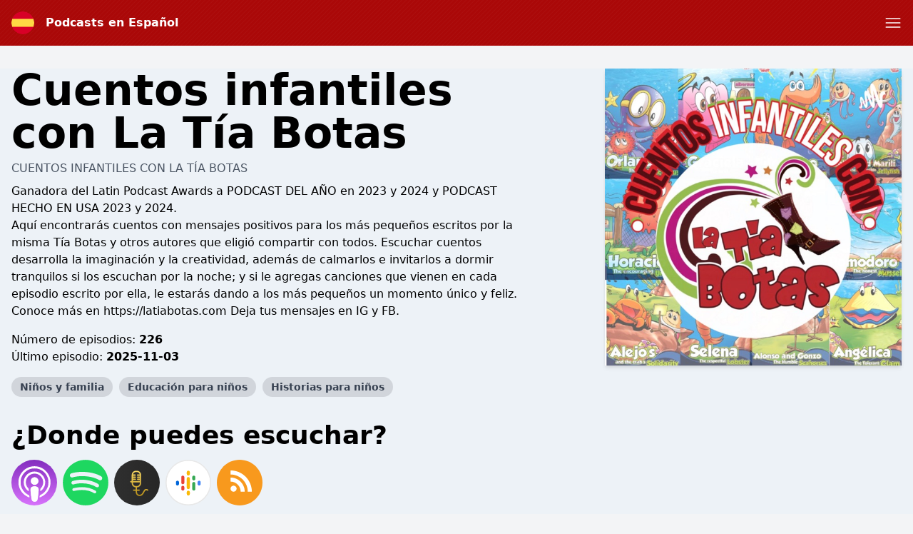

--- FILE ---
content_type: text/html; charset=utf-8
request_url: https://www.google.com/recaptcha/api2/anchor?ar=1&k=6LcB8uQUAAAAAFrXQ0QsDJ8khUzZUSwVwVyuluR7&co=aHR0cHM6Ly9wb2RjYXN0cy1lbi1lc3Bhbm9sLmNvbTo0NDM.&hl=en&v=7gg7H51Q-naNfhmCP3_R47ho&size=normal&anchor-ms=20000&execute-ms=15000&cb=zgowssu6iu1c
body_size: 48853
content:
<!DOCTYPE HTML><html dir="ltr" lang="en"><head><meta http-equiv="Content-Type" content="text/html; charset=UTF-8">
<meta http-equiv="X-UA-Compatible" content="IE=edge">
<title>reCAPTCHA</title>
<style type="text/css">
/* cyrillic-ext */
@font-face {
  font-family: 'Roboto';
  font-style: normal;
  font-weight: 400;
  font-stretch: 100%;
  src: url(//fonts.gstatic.com/s/roboto/v48/KFO7CnqEu92Fr1ME7kSn66aGLdTylUAMa3GUBHMdazTgWw.woff2) format('woff2');
  unicode-range: U+0460-052F, U+1C80-1C8A, U+20B4, U+2DE0-2DFF, U+A640-A69F, U+FE2E-FE2F;
}
/* cyrillic */
@font-face {
  font-family: 'Roboto';
  font-style: normal;
  font-weight: 400;
  font-stretch: 100%;
  src: url(//fonts.gstatic.com/s/roboto/v48/KFO7CnqEu92Fr1ME7kSn66aGLdTylUAMa3iUBHMdazTgWw.woff2) format('woff2');
  unicode-range: U+0301, U+0400-045F, U+0490-0491, U+04B0-04B1, U+2116;
}
/* greek-ext */
@font-face {
  font-family: 'Roboto';
  font-style: normal;
  font-weight: 400;
  font-stretch: 100%;
  src: url(//fonts.gstatic.com/s/roboto/v48/KFO7CnqEu92Fr1ME7kSn66aGLdTylUAMa3CUBHMdazTgWw.woff2) format('woff2');
  unicode-range: U+1F00-1FFF;
}
/* greek */
@font-face {
  font-family: 'Roboto';
  font-style: normal;
  font-weight: 400;
  font-stretch: 100%;
  src: url(//fonts.gstatic.com/s/roboto/v48/KFO7CnqEu92Fr1ME7kSn66aGLdTylUAMa3-UBHMdazTgWw.woff2) format('woff2');
  unicode-range: U+0370-0377, U+037A-037F, U+0384-038A, U+038C, U+038E-03A1, U+03A3-03FF;
}
/* math */
@font-face {
  font-family: 'Roboto';
  font-style: normal;
  font-weight: 400;
  font-stretch: 100%;
  src: url(//fonts.gstatic.com/s/roboto/v48/KFO7CnqEu92Fr1ME7kSn66aGLdTylUAMawCUBHMdazTgWw.woff2) format('woff2');
  unicode-range: U+0302-0303, U+0305, U+0307-0308, U+0310, U+0312, U+0315, U+031A, U+0326-0327, U+032C, U+032F-0330, U+0332-0333, U+0338, U+033A, U+0346, U+034D, U+0391-03A1, U+03A3-03A9, U+03B1-03C9, U+03D1, U+03D5-03D6, U+03F0-03F1, U+03F4-03F5, U+2016-2017, U+2034-2038, U+203C, U+2040, U+2043, U+2047, U+2050, U+2057, U+205F, U+2070-2071, U+2074-208E, U+2090-209C, U+20D0-20DC, U+20E1, U+20E5-20EF, U+2100-2112, U+2114-2115, U+2117-2121, U+2123-214F, U+2190, U+2192, U+2194-21AE, U+21B0-21E5, U+21F1-21F2, U+21F4-2211, U+2213-2214, U+2216-22FF, U+2308-230B, U+2310, U+2319, U+231C-2321, U+2336-237A, U+237C, U+2395, U+239B-23B7, U+23D0, U+23DC-23E1, U+2474-2475, U+25AF, U+25B3, U+25B7, U+25BD, U+25C1, U+25CA, U+25CC, U+25FB, U+266D-266F, U+27C0-27FF, U+2900-2AFF, U+2B0E-2B11, U+2B30-2B4C, U+2BFE, U+3030, U+FF5B, U+FF5D, U+1D400-1D7FF, U+1EE00-1EEFF;
}
/* symbols */
@font-face {
  font-family: 'Roboto';
  font-style: normal;
  font-weight: 400;
  font-stretch: 100%;
  src: url(//fonts.gstatic.com/s/roboto/v48/KFO7CnqEu92Fr1ME7kSn66aGLdTylUAMaxKUBHMdazTgWw.woff2) format('woff2');
  unicode-range: U+0001-000C, U+000E-001F, U+007F-009F, U+20DD-20E0, U+20E2-20E4, U+2150-218F, U+2190, U+2192, U+2194-2199, U+21AF, U+21E6-21F0, U+21F3, U+2218-2219, U+2299, U+22C4-22C6, U+2300-243F, U+2440-244A, U+2460-24FF, U+25A0-27BF, U+2800-28FF, U+2921-2922, U+2981, U+29BF, U+29EB, U+2B00-2BFF, U+4DC0-4DFF, U+FFF9-FFFB, U+10140-1018E, U+10190-1019C, U+101A0, U+101D0-101FD, U+102E0-102FB, U+10E60-10E7E, U+1D2C0-1D2D3, U+1D2E0-1D37F, U+1F000-1F0FF, U+1F100-1F1AD, U+1F1E6-1F1FF, U+1F30D-1F30F, U+1F315, U+1F31C, U+1F31E, U+1F320-1F32C, U+1F336, U+1F378, U+1F37D, U+1F382, U+1F393-1F39F, U+1F3A7-1F3A8, U+1F3AC-1F3AF, U+1F3C2, U+1F3C4-1F3C6, U+1F3CA-1F3CE, U+1F3D4-1F3E0, U+1F3ED, U+1F3F1-1F3F3, U+1F3F5-1F3F7, U+1F408, U+1F415, U+1F41F, U+1F426, U+1F43F, U+1F441-1F442, U+1F444, U+1F446-1F449, U+1F44C-1F44E, U+1F453, U+1F46A, U+1F47D, U+1F4A3, U+1F4B0, U+1F4B3, U+1F4B9, U+1F4BB, U+1F4BF, U+1F4C8-1F4CB, U+1F4D6, U+1F4DA, U+1F4DF, U+1F4E3-1F4E6, U+1F4EA-1F4ED, U+1F4F7, U+1F4F9-1F4FB, U+1F4FD-1F4FE, U+1F503, U+1F507-1F50B, U+1F50D, U+1F512-1F513, U+1F53E-1F54A, U+1F54F-1F5FA, U+1F610, U+1F650-1F67F, U+1F687, U+1F68D, U+1F691, U+1F694, U+1F698, U+1F6AD, U+1F6B2, U+1F6B9-1F6BA, U+1F6BC, U+1F6C6-1F6CF, U+1F6D3-1F6D7, U+1F6E0-1F6EA, U+1F6F0-1F6F3, U+1F6F7-1F6FC, U+1F700-1F7FF, U+1F800-1F80B, U+1F810-1F847, U+1F850-1F859, U+1F860-1F887, U+1F890-1F8AD, U+1F8B0-1F8BB, U+1F8C0-1F8C1, U+1F900-1F90B, U+1F93B, U+1F946, U+1F984, U+1F996, U+1F9E9, U+1FA00-1FA6F, U+1FA70-1FA7C, U+1FA80-1FA89, U+1FA8F-1FAC6, U+1FACE-1FADC, U+1FADF-1FAE9, U+1FAF0-1FAF8, U+1FB00-1FBFF;
}
/* vietnamese */
@font-face {
  font-family: 'Roboto';
  font-style: normal;
  font-weight: 400;
  font-stretch: 100%;
  src: url(//fonts.gstatic.com/s/roboto/v48/KFO7CnqEu92Fr1ME7kSn66aGLdTylUAMa3OUBHMdazTgWw.woff2) format('woff2');
  unicode-range: U+0102-0103, U+0110-0111, U+0128-0129, U+0168-0169, U+01A0-01A1, U+01AF-01B0, U+0300-0301, U+0303-0304, U+0308-0309, U+0323, U+0329, U+1EA0-1EF9, U+20AB;
}
/* latin-ext */
@font-face {
  font-family: 'Roboto';
  font-style: normal;
  font-weight: 400;
  font-stretch: 100%;
  src: url(//fonts.gstatic.com/s/roboto/v48/KFO7CnqEu92Fr1ME7kSn66aGLdTylUAMa3KUBHMdazTgWw.woff2) format('woff2');
  unicode-range: U+0100-02BA, U+02BD-02C5, U+02C7-02CC, U+02CE-02D7, U+02DD-02FF, U+0304, U+0308, U+0329, U+1D00-1DBF, U+1E00-1E9F, U+1EF2-1EFF, U+2020, U+20A0-20AB, U+20AD-20C0, U+2113, U+2C60-2C7F, U+A720-A7FF;
}
/* latin */
@font-face {
  font-family: 'Roboto';
  font-style: normal;
  font-weight: 400;
  font-stretch: 100%;
  src: url(//fonts.gstatic.com/s/roboto/v48/KFO7CnqEu92Fr1ME7kSn66aGLdTylUAMa3yUBHMdazQ.woff2) format('woff2');
  unicode-range: U+0000-00FF, U+0131, U+0152-0153, U+02BB-02BC, U+02C6, U+02DA, U+02DC, U+0304, U+0308, U+0329, U+2000-206F, U+20AC, U+2122, U+2191, U+2193, U+2212, U+2215, U+FEFF, U+FFFD;
}
/* cyrillic-ext */
@font-face {
  font-family: 'Roboto';
  font-style: normal;
  font-weight: 500;
  font-stretch: 100%;
  src: url(//fonts.gstatic.com/s/roboto/v48/KFO7CnqEu92Fr1ME7kSn66aGLdTylUAMa3GUBHMdazTgWw.woff2) format('woff2');
  unicode-range: U+0460-052F, U+1C80-1C8A, U+20B4, U+2DE0-2DFF, U+A640-A69F, U+FE2E-FE2F;
}
/* cyrillic */
@font-face {
  font-family: 'Roboto';
  font-style: normal;
  font-weight: 500;
  font-stretch: 100%;
  src: url(//fonts.gstatic.com/s/roboto/v48/KFO7CnqEu92Fr1ME7kSn66aGLdTylUAMa3iUBHMdazTgWw.woff2) format('woff2');
  unicode-range: U+0301, U+0400-045F, U+0490-0491, U+04B0-04B1, U+2116;
}
/* greek-ext */
@font-face {
  font-family: 'Roboto';
  font-style: normal;
  font-weight: 500;
  font-stretch: 100%;
  src: url(//fonts.gstatic.com/s/roboto/v48/KFO7CnqEu92Fr1ME7kSn66aGLdTylUAMa3CUBHMdazTgWw.woff2) format('woff2');
  unicode-range: U+1F00-1FFF;
}
/* greek */
@font-face {
  font-family: 'Roboto';
  font-style: normal;
  font-weight: 500;
  font-stretch: 100%;
  src: url(//fonts.gstatic.com/s/roboto/v48/KFO7CnqEu92Fr1ME7kSn66aGLdTylUAMa3-UBHMdazTgWw.woff2) format('woff2');
  unicode-range: U+0370-0377, U+037A-037F, U+0384-038A, U+038C, U+038E-03A1, U+03A3-03FF;
}
/* math */
@font-face {
  font-family: 'Roboto';
  font-style: normal;
  font-weight: 500;
  font-stretch: 100%;
  src: url(//fonts.gstatic.com/s/roboto/v48/KFO7CnqEu92Fr1ME7kSn66aGLdTylUAMawCUBHMdazTgWw.woff2) format('woff2');
  unicode-range: U+0302-0303, U+0305, U+0307-0308, U+0310, U+0312, U+0315, U+031A, U+0326-0327, U+032C, U+032F-0330, U+0332-0333, U+0338, U+033A, U+0346, U+034D, U+0391-03A1, U+03A3-03A9, U+03B1-03C9, U+03D1, U+03D5-03D6, U+03F0-03F1, U+03F4-03F5, U+2016-2017, U+2034-2038, U+203C, U+2040, U+2043, U+2047, U+2050, U+2057, U+205F, U+2070-2071, U+2074-208E, U+2090-209C, U+20D0-20DC, U+20E1, U+20E5-20EF, U+2100-2112, U+2114-2115, U+2117-2121, U+2123-214F, U+2190, U+2192, U+2194-21AE, U+21B0-21E5, U+21F1-21F2, U+21F4-2211, U+2213-2214, U+2216-22FF, U+2308-230B, U+2310, U+2319, U+231C-2321, U+2336-237A, U+237C, U+2395, U+239B-23B7, U+23D0, U+23DC-23E1, U+2474-2475, U+25AF, U+25B3, U+25B7, U+25BD, U+25C1, U+25CA, U+25CC, U+25FB, U+266D-266F, U+27C0-27FF, U+2900-2AFF, U+2B0E-2B11, U+2B30-2B4C, U+2BFE, U+3030, U+FF5B, U+FF5D, U+1D400-1D7FF, U+1EE00-1EEFF;
}
/* symbols */
@font-face {
  font-family: 'Roboto';
  font-style: normal;
  font-weight: 500;
  font-stretch: 100%;
  src: url(//fonts.gstatic.com/s/roboto/v48/KFO7CnqEu92Fr1ME7kSn66aGLdTylUAMaxKUBHMdazTgWw.woff2) format('woff2');
  unicode-range: U+0001-000C, U+000E-001F, U+007F-009F, U+20DD-20E0, U+20E2-20E4, U+2150-218F, U+2190, U+2192, U+2194-2199, U+21AF, U+21E6-21F0, U+21F3, U+2218-2219, U+2299, U+22C4-22C6, U+2300-243F, U+2440-244A, U+2460-24FF, U+25A0-27BF, U+2800-28FF, U+2921-2922, U+2981, U+29BF, U+29EB, U+2B00-2BFF, U+4DC0-4DFF, U+FFF9-FFFB, U+10140-1018E, U+10190-1019C, U+101A0, U+101D0-101FD, U+102E0-102FB, U+10E60-10E7E, U+1D2C0-1D2D3, U+1D2E0-1D37F, U+1F000-1F0FF, U+1F100-1F1AD, U+1F1E6-1F1FF, U+1F30D-1F30F, U+1F315, U+1F31C, U+1F31E, U+1F320-1F32C, U+1F336, U+1F378, U+1F37D, U+1F382, U+1F393-1F39F, U+1F3A7-1F3A8, U+1F3AC-1F3AF, U+1F3C2, U+1F3C4-1F3C6, U+1F3CA-1F3CE, U+1F3D4-1F3E0, U+1F3ED, U+1F3F1-1F3F3, U+1F3F5-1F3F7, U+1F408, U+1F415, U+1F41F, U+1F426, U+1F43F, U+1F441-1F442, U+1F444, U+1F446-1F449, U+1F44C-1F44E, U+1F453, U+1F46A, U+1F47D, U+1F4A3, U+1F4B0, U+1F4B3, U+1F4B9, U+1F4BB, U+1F4BF, U+1F4C8-1F4CB, U+1F4D6, U+1F4DA, U+1F4DF, U+1F4E3-1F4E6, U+1F4EA-1F4ED, U+1F4F7, U+1F4F9-1F4FB, U+1F4FD-1F4FE, U+1F503, U+1F507-1F50B, U+1F50D, U+1F512-1F513, U+1F53E-1F54A, U+1F54F-1F5FA, U+1F610, U+1F650-1F67F, U+1F687, U+1F68D, U+1F691, U+1F694, U+1F698, U+1F6AD, U+1F6B2, U+1F6B9-1F6BA, U+1F6BC, U+1F6C6-1F6CF, U+1F6D3-1F6D7, U+1F6E0-1F6EA, U+1F6F0-1F6F3, U+1F6F7-1F6FC, U+1F700-1F7FF, U+1F800-1F80B, U+1F810-1F847, U+1F850-1F859, U+1F860-1F887, U+1F890-1F8AD, U+1F8B0-1F8BB, U+1F8C0-1F8C1, U+1F900-1F90B, U+1F93B, U+1F946, U+1F984, U+1F996, U+1F9E9, U+1FA00-1FA6F, U+1FA70-1FA7C, U+1FA80-1FA89, U+1FA8F-1FAC6, U+1FACE-1FADC, U+1FADF-1FAE9, U+1FAF0-1FAF8, U+1FB00-1FBFF;
}
/* vietnamese */
@font-face {
  font-family: 'Roboto';
  font-style: normal;
  font-weight: 500;
  font-stretch: 100%;
  src: url(//fonts.gstatic.com/s/roboto/v48/KFO7CnqEu92Fr1ME7kSn66aGLdTylUAMa3OUBHMdazTgWw.woff2) format('woff2');
  unicode-range: U+0102-0103, U+0110-0111, U+0128-0129, U+0168-0169, U+01A0-01A1, U+01AF-01B0, U+0300-0301, U+0303-0304, U+0308-0309, U+0323, U+0329, U+1EA0-1EF9, U+20AB;
}
/* latin-ext */
@font-face {
  font-family: 'Roboto';
  font-style: normal;
  font-weight: 500;
  font-stretch: 100%;
  src: url(//fonts.gstatic.com/s/roboto/v48/KFO7CnqEu92Fr1ME7kSn66aGLdTylUAMa3KUBHMdazTgWw.woff2) format('woff2');
  unicode-range: U+0100-02BA, U+02BD-02C5, U+02C7-02CC, U+02CE-02D7, U+02DD-02FF, U+0304, U+0308, U+0329, U+1D00-1DBF, U+1E00-1E9F, U+1EF2-1EFF, U+2020, U+20A0-20AB, U+20AD-20C0, U+2113, U+2C60-2C7F, U+A720-A7FF;
}
/* latin */
@font-face {
  font-family: 'Roboto';
  font-style: normal;
  font-weight: 500;
  font-stretch: 100%;
  src: url(//fonts.gstatic.com/s/roboto/v48/KFO7CnqEu92Fr1ME7kSn66aGLdTylUAMa3yUBHMdazQ.woff2) format('woff2');
  unicode-range: U+0000-00FF, U+0131, U+0152-0153, U+02BB-02BC, U+02C6, U+02DA, U+02DC, U+0304, U+0308, U+0329, U+2000-206F, U+20AC, U+2122, U+2191, U+2193, U+2212, U+2215, U+FEFF, U+FFFD;
}
/* cyrillic-ext */
@font-face {
  font-family: 'Roboto';
  font-style: normal;
  font-weight: 900;
  font-stretch: 100%;
  src: url(//fonts.gstatic.com/s/roboto/v48/KFO7CnqEu92Fr1ME7kSn66aGLdTylUAMa3GUBHMdazTgWw.woff2) format('woff2');
  unicode-range: U+0460-052F, U+1C80-1C8A, U+20B4, U+2DE0-2DFF, U+A640-A69F, U+FE2E-FE2F;
}
/* cyrillic */
@font-face {
  font-family: 'Roboto';
  font-style: normal;
  font-weight: 900;
  font-stretch: 100%;
  src: url(//fonts.gstatic.com/s/roboto/v48/KFO7CnqEu92Fr1ME7kSn66aGLdTylUAMa3iUBHMdazTgWw.woff2) format('woff2');
  unicode-range: U+0301, U+0400-045F, U+0490-0491, U+04B0-04B1, U+2116;
}
/* greek-ext */
@font-face {
  font-family: 'Roboto';
  font-style: normal;
  font-weight: 900;
  font-stretch: 100%;
  src: url(//fonts.gstatic.com/s/roboto/v48/KFO7CnqEu92Fr1ME7kSn66aGLdTylUAMa3CUBHMdazTgWw.woff2) format('woff2');
  unicode-range: U+1F00-1FFF;
}
/* greek */
@font-face {
  font-family: 'Roboto';
  font-style: normal;
  font-weight: 900;
  font-stretch: 100%;
  src: url(//fonts.gstatic.com/s/roboto/v48/KFO7CnqEu92Fr1ME7kSn66aGLdTylUAMa3-UBHMdazTgWw.woff2) format('woff2');
  unicode-range: U+0370-0377, U+037A-037F, U+0384-038A, U+038C, U+038E-03A1, U+03A3-03FF;
}
/* math */
@font-face {
  font-family: 'Roboto';
  font-style: normal;
  font-weight: 900;
  font-stretch: 100%;
  src: url(//fonts.gstatic.com/s/roboto/v48/KFO7CnqEu92Fr1ME7kSn66aGLdTylUAMawCUBHMdazTgWw.woff2) format('woff2');
  unicode-range: U+0302-0303, U+0305, U+0307-0308, U+0310, U+0312, U+0315, U+031A, U+0326-0327, U+032C, U+032F-0330, U+0332-0333, U+0338, U+033A, U+0346, U+034D, U+0391-03A1, U+03A3-03A9, U+03B1-03C9, U+03D1, U+03D5-03D6, U+03F0-03F1, U+03F4-03F5, U+2016-2017, U+2034-2038, U+203C, U+2040, U+2043, U+2047, U+2050, U+2057, U+205F, U+2070-2071, U+2074-208E, U+2090-209C, U+20D0-20DC, U+20E1, U+20E5-20EF, U+2100-2112, U+2114-2115, U+2117-2121, U+2123-214F, U+2190, U+2192, U+2194-21AE, U+21B0-21E5, U+21F1-21F2, U+21F4-2211, U+2213-2214, U+2216-22FF, U+2308-230B, U+2310, U+2319, U+231C-2321, U+2336-237A, U+237C, U+2395, U+239B-23B7, U+23D0, U+23DC-23E1, U+2474-2475, U+25AF, U+25B3, U+25B7, U+25BD, U+25C1, U+25CA, U+25CC, U+25FB, U+266D-266F, U+27C0-27FF, U+2900-2AFF, U+2B0E-2B11, U+2B30-2B4C, U+2BFE, U+3030, U+FF5B, U+FF5D, U+1D400-1D7FF, U+1EE00-1EEFF;
}
/* symbols */
@font-face {
  font-family: 'Roboto';
  font-style: normal;
  font-weight: 900;
  font-stretch: 100%;
  src: url(//fonts.gstatic.com/s/roboto/v48/KFO7CnqEu92Fr1ME7kSn66aGLdTylUAMaxKUBHMdazTgWw.woff2) format('woff2');
  unicode-range: U+0001-000C, U+000E-001F, U+007F-009F, U+20DD-20E0, U+20E2-20E4, U+2150-218F, U+2190, U+2192, U+2194-2199, U+21AF, U+21E6-21F0, U+21F3, U+2218-2219, U+2299, U+22C4-22C6, U+2300-243F, U+2440-244A, U+2460-24FF, U+25A0-27BF, U+2800-28FF, U+2921-2922, U+2981, U+29BF, U+29EB, U+2B00-2BFF, U+4DC0-4DFF, U+FFF9-FFFB, U+10140-1018E, U+10190-1019C, U+101A0, U+101D0-101FD, U+102E0-102FB, U+10E60-10E7E, U+1D2C0-1D2D3, U+1D2E0-1D37F, U+1F000-1F0FF, U+1F100-1F1AD, U+1F1E6-1F1FF, U+1F30D-1F30F, U+1F315, U+1F31C, U+1F31E, U+1F320-1F32C, U+1F336, U+1F378, U+1F37D, U+1F382, U+1F393-1F39F, U+1F3A7-1F3A8, U+1F3AC-1F3AF, U+1F3C2, U+1F3C4-1F3C6, U+1F3CA-1F3CE, U+1F3D4-1F3E0, U+1F3ED, U+1F3F1-1F3F3, U+1F3F5-1F3F7, U+1F408, U+1F415, U+1F41F, U+1F426, U+1F43F, U+1F441-1F442, U+1F444, U+1F446-1F449, U+1F44C-1F44E, U+1F453, U+1F46A, U+1F47D, U+1F4A3, U+1F4B0, U+1F4B3, U+1F4B9, U+1F4BB, U+1F4BF, U+1F4C8-1F4CB, U+1F4D6, U+1F4DA, U+1F4DF, U+1F4E3-1F4E6, U+1F4EA-1F4ED, U+1F4F7, U+1F4F9-1F4FB, U+1F4FD-1F4FE, U+1F503, U+1F507-1F50B, U+1F50D, U+1F512-1F513, U+1F53E-1F54A, U+1F54F-1F5FA, U+1F610, U+1F650-1F67F, U+1F687, U+1F68D, U+1F691, U+1F694, U+1F698, U+1F6AD, U+1F6B2, U+1F6B9-1F6BA, U+1F6BC, U+1F6C6-1F6CF, U+1F6D3-1F6D7, U+1F6E0-1F6EA, U+1F6F0-1F6F3, U+1F6F7-1F6FC, U+1F700-1F7FF, U+1F800-1F80B, U+1F810-1F847, U+1F850-1F859, U+1F860-1F887, U+1F890-1F8AD, U+1F8B0-1F8BB, U+1F8C0-1F8C1, U+1F900-1F90B, U+1F93B, U+1F946, U+1F984, U+1F996, U+1F9E9, U+1FA00-1FA6F, U+1FA70-1FA7C, U+1FA80-1FA89, U+1FA8F-1FAC6, U+1FACE-1FADC, U+1FADF-1FAE9, U+1FAF0-1FAF8, U+1FB00-1FBFF;
}
/* vietnamese */
@font-face {
  font-family: 'Roboto';
  font-style: normal;
  font-weight: 900;
  font-stretch: 100%;
  src: url(//fonts.gstatic.com/s/roboto/v48/KFO7CnqEu92Fr1ME7kSn66aGLdTylUAMa3OUBHMdazTgWw.woff2) format('woff2');
  unicode-range: U+0102-0103, U+0110-0111, U+0128-0129, U+0168-0169, U+01A0-01A1, U+01AF-01B0, U+0300-0301, U+0303-0304, U+0308-0309, U+0323, U+0329, U+1EA0-1EF9, U+20AB;
}
/* latin-ext */
@font-face {
  font-family: 'Roboto';
  font-style: normal;
  font-weight: 900;
  font-stretch: 100%;
  src: url(//fonts.gstatic.com/s/roboto/v48/KFO7CnqEu92Fr1ME7kSn66aGLdTylUAMa3KUBHMdazTgWw.woff2) format('woff2');
  unicode-range: U+0100-02BA, U+02BD-02C5, U+02C7-02CC, U+02CE-02D7, U+02DD-02FF, U+0304, U+0308, U+0329, U+1D00-1DBF, U+1E00-1E9F, U+1EF2-1EFF, U+2020, U+20A0-20AB, U+20AD-20C0, U+2113, U+2C60-2C7F, U+A720-A7FF;
}
/* latin */
@font-face {
  font-family: 'Roboto';
  font-style: normal;
  font-weight: 900;
  font-stretch: 100%;
  src: url(//fonts.gstatic.com/s/roboto/v48/KFO7CnqEu92Fr1ME7kSn66aGLdTylUAMa3yUBHMdazQ.woff2) format('woff2');
  unicode-range: U+0000-00FF, U+0131, U+0152-0153, U+02BB-02BC, U+02C6, U+02DA, U+02DC, U+0304, U+0308, U+0329, U+2000-206F, U+20AC, U+2122, U+2191, U+2193, U+2212, U+2215, U+FEFF, U+FFFD;
}

</style>
<link rel="stylesheet" type="text/css" href="https://www.gstatic.com/recaptcha/releases/7gg7H51Q-naNfhmCP3_R47ho/styles__ltr.css">
<script nonce="nmb3J1GUsaoaUXGeydri4A" type="text/javascript">window['__recaptcha_api'] = 'https://www.google.com/recaptcha/api2/';</script>
<script type="text/javascript" src="https://www.gstatic.com/recaptcha/releases/7gg7H51Q-naNfhmCP3_R47ho/recaptcha__en.js" nonce="nmb3J1GUsaoaUXGeydri4A">
      
    </script></head>
<body><div id="rc-anchor-alert" class="rc-anchor-alert"></div>
<input type="hidden" id="recaptcha-token" value="[base64]">
<script type="text/javascript" nonce="nmb3J1GUsaoaUXGeydri4A">
      recaptcha.anchor.Main.init("[\x22ainput\x22,[\x22bgdata\x22,\x22\x22,\[base64]/[base64]/[base64]/[base64]/[base64]/[base64]/[base64]/[base64]/[base64]/[base64]\\u003d\x22,\[base64]\x22,\[base64]/woQNMmUJRcK8LCVYLcKjwrnCpcK5SMO+b8Oqw5rCn8KROMOLJcKww5Mbwos+wp7CiMKlw44hwp5ew6TDhcKTFcKBWcKRZhzDlMKdw50/FFXCnMO0AH3DmgLDtWLCmmIRfxbCqRTDjU5DOkZIWcOcZMO+w4xoN1LCtRtMBsK8bjZqwqUHw6bDicKmMsKwwpXClsKfw7NNw4xaNcK6OX/DvcO8T8Onw5TDsRfClcO1wp0WGsO/LDTCksOhH3ZgHcOJw6TCmQzDucOaBE4HwonDumbChcOGwrzDq8OGbxbDh8KWwq7CvHvCskwcw6rDjMKpwroyw6MUwqzCrsKQwrjDrVfDucK5wpnDn1FRwqhpw48Rw5nDusKLasKBw58XCMOMX8K8Ug/CjMKwwqoTw7fCtBfCmDoNYgzCniAxwoLDgCABdyfCkj7Cp8ODTcKRwo8aWjbDh8KnCUI5w6DCncOkw4TCtMKHRMOwwpFhHFvCucOYRGMyw4rCrl7ChcKYw6LDvWzDqUXCg8Khb3dyO8KYw5YeBnDDmcK6wr4CGmDCvsK+UsKQDj0YDsK/[base64]/CrcO2NMOew7Zjw5ENw6sCbExXZhvDsAd8YsKkwpFCdjzDtsOHYk93w6NhQcOAOMO0ZyIOw7MxDMOMw5bClsK5Zw/[base64]/DvMObwrtzDMOFAcO0L8OtZ8KjwoUbw44tAcOtwpxcwqrDmEc/H8OrXcOgM8KFLRfChcKaDDXDrsKBwpHCqXfCilE0ccOGwq7ClRoMfDp5wo3CjsOSwptiw5JNw6nCtgYaw6nDlsO4wrIEMUzDi8OqMFVbDlbDncKzw7MPw6MqH8KhbmbCv1IjV8KLw5TDqWVDIXsIw6DCvAJ7wpYfwr7Cs0PDtnhdHsKuWmjCssOzwpFqWz/DgAnChBhxwpXDo8K/[base64]/Cm0PDqMKVw6V2w7wgYsO1w5wDwoTCksKzEVbDgMKuZMKdFcOlw4bDqcOLw4nCgh/[base64]/Cl8KgCXPDrcKOwqHDq3VVw6HCp8OFwrhFw4PCisOxw4fDqcKIN8K2ZHtGTcOqwq8KRXrCvcOiwpLClETDpsOSw6zCscKBRmhwNBfCgiLChMOeBi7Dm2PDkTbDisKSw7wDwokvw7/CmsKCw4XCiMK7ID/[base64]/[base64]/[base64]/ChhDCuQtZw5LCm8KEWcKgPSQWwo9hwr3DvzdIMEIEAQwOwpHCo8K2esKIwpDCmMKqFikfAjBBG13DuhLDg8ObKnTCisO7NsKZS8O6w4xew4ISw4jChnl8BcKYwrZ0C8Kawo/[base64]/w53Dn8KzwrZ+w53CoWEADsKDf8KCwqJAw7rDrcO1wpjCkcKAw4HCjsK3YkvClVxDe8KVOUljScOyO8KtwoDDpsOBbVjClH/CgBvCiE4UwpJVw5FAO8OIwq/DvnksPV5iwp0pOQNbwrvCrnpDw7wNw7BuwpZUAcO9Y3E6wrjDp0HCpsOtwrrCt8Oowo53J27CimQ8w7PClcO4wo4JwqY4wpDDsEvDgFLCpcOQSsKvw7I9SgNQV8OMf8KeTDhnLmVwJMOHCMORD8OVw6F5VVlawp/DsMO+UsOtGsO+wr7Cr8K9w4jCsEfDlFAjLMOlUsKDIMOlTMO7BcKHw4MWwpFTwq3DsMOBSxUdUsKJw5fDr3DDnFdRKsK0EB0DFR3DgWxEFmfDi33DgMOOw6fDlH5IwpfDuFpSaglgecOzwoY9w4BZw6Z/AGfCtQcYwpNfflzCpw3DgzLDqcOvw5HCpC9uGsOSwo7DlcOOIl4IWwZhwpFhUcOwwoTCsU58wopeThYTw6Buw6vCqwQoYhx9w5BKUsOzH8KHwoXDs8Kmw7h/[base64]/[base64]/QcKpC8KoS8KOwpBGwq4LwpliVHXCjsO6ICLChcKIPnNZwpvDlXYnJQ/CmsOLwrkFw68STBJpXcKXwpTDrFnCncOZYMKRBcKDWsOCOnjCqcOvw7HCqCMgw6jDqsKIwr7DvGN/[base64]/DgTVkwprCohIpwqBtwqdVCSDDq8KBwq1sw4N8FDNkwrdDw5vCjMK/OS9WKWLDlnvCisKBwqXDun4nw6whw7LDihnDn8K8w5LCtDpEw6F+w50jWcKnw6/[base64]/DqsKowrnCksOedBLDjn3CgkoHwo/[base64]/[base64]/[base64]/[base64]/w6N+GE3DpBHChzkUwrAnw6pOwrtWw5k/[base64]/[base64]/[base64]/CgMKre8KfwofCmgXCo8OvY8KjLmBOAsKmDEhWwpxowr41wpgvw6wdw5VUfcOfwoo8w5DDvcO5wrwqwo/CpnEaXcK1f8ODBMODw4PDk3UKUsKQGcOdWn7CvnDDm2TDq3NAaFrCtxQ5w7vCiEHCtlwURMKNw6DDlMOew6HCiEVlDsOyAikRw5RcwqrDjlbCrMK/w4AUw57DisOja8O/EMK6V8K6VcOmwq0LYMKcF2o/YcK5w6jCu8OOwo3Cr8KFw77Cl8OQAHRXBlTDj8OfPHUZXj8SYxtkw5rCrcKNFCrCtMOGM3DCuXxLwowtw67CpcK9w5l1D8O4wpshehTCm8O9w5FDBTnDontXw7zDisKuw5nCmxnDv0PDrcKhwqEEw5ItUyIQw6HDow/[base64]/[base64]/ChcO+wo9ZwrrCrMOBwolXw7/[base64]/CgMKowoJaZMKCShc1IFfDgFFvw78AMCDDq3rDisOQw6YRwrBIw7NdPcKHw6lvPsK5w604VnxEw6PDiMOXNMO+VjYjw4tCTcKJwq18LEtRw4XCncKhw55udD/CgsO+F8OCw4TChMKBw6PDtzzCqMK9RAHDtVDCjl/DgD1vHsKuwofCoQnCv35GbA/[base64]/DnyvCm8K7cis6wps9NkF+asKmwrckMSjCs8OMwqQcwpPDn8Ooakwawpxcw5jDnMKCUFF/WMKkFndIwp4Vwq7Dj1sKHsKqw5wFK05fHG8YPUIJw5o3esO4PcKtGA/[base64]/[base64]/DonpJacO8dMKFwrk8w7fCmjrCocOieMO1w6o6dDkGw4IWwogFb8Ozw4clMFwywr/ChA0JccOjCmzCmwUowpUATXTDh8O/[base64]/w4N1HcOhwpzCiMKibSzCgkjDqwYwwpHCqCVOB8K5FSlubWR2wqnCg8K2OTNadRHCisKXw5NbwpDCkMK6I8OhRsK1w4HCqQ5ea2jDrDpIwp0xw4fDssORWzR5w6PCtmFUw4zDssOLKsOtc8KlWilzw6rDhQ3Ck1rDoUJXX8K4w4h4fzM/wplTbTjCnFBJcMK/w7HCqBtfwpXCuzLChMOew6jDnTnDosKMIcK4w6/CowHDp8O4wrfCkG3CkSB6wpATwpU2ZVXCocORw6PDosKpfsONBWvCuMOHZyBrw6BdWRfDlynCp3srDcOcMFLDjVzCncKAw47Ck8KnRjU1wpTDusO/wokTw5pqwqvDnBbCpcKkwpBkw4s+w6BrwplVNcKIEA7DmsO8wrPDpMOkJMKfw7DDjUQgV8K3WF/DryZmc8ODAMOYw6JGeFdUw5howpjDjMO9Zk/DmsKkGsOEHMOuw5jCiwJLecKEw6kxDF/DtxzChCjDoMKCwqBaGVPDosKjwrHDkg9BZsKAw7TDkcKCGW7DhcOSwqk9MUdAw4g7w4fDvMOWDsOow5PCvsKSw5xcw5wVwrpKw6jCmcK2R8OKSlzCicKGW1YFFUnCuA5FRgvCjsKOY8OZwqxQw5FYw7Rdw4HCtsKfwo5mw7/[base64]/[base64]/wp4obcKdImbCl8OBw5nDlWzCui4Gw77CiMOUw5IqSntTHsKcCyzClAHCultBwp3DkcOvw6DDswDDvylcIhBSR8KOw6l5PMOAw69xwr1UO8Kvw4/DjcOXw7Yqw4vClVtTVTfCo8Ohwp9HF8KGwqfDv8Kzw7/[base64]/DnHvDum7CmF3CnRzDnVcXwpoWViLCo8Kjw4LCjsO/wpxEHi/CscKbw5DDnWFqOcOIw6XChiF4wpNXAF4GwoEqOkLDlXMtw5gnAHQswqjCtVsfwrZoV8KTRgXCp1/Co8OKw6PDtMKbb8KvwrMWwrjCscK/wrFnNcOewpXCqsKuM8KbVRzDlsOILyfDv29+PcKjwpXCgsOeZ8KIccK6wr7Cv1zCpTrDihTDoybCusOCLhoww4VKw43CucKlO13Dj1PCqhUFw4nCtMKaMsK6wpE4w59mw53CucOYCsO3Nn/Dj8KqwovDnFzChWzDu8Oxw4tQHcKZQ1wfVcK/A8KOEcOqHkkhQsKpwp43CmfCisKEHMO3w5Afw64+Ql1Gw6wfwrzDrsK4T8Krwp8rw7DDpsKXwoTDtEAodsKqwq3Do3PDr8OHw4U/[base64]/CtcOcFyHDiiAFw5N1I2kJFsOCw4M5CMK0w6/Dp03CjHPDrMKjw5PDuCpWw47DoQdKLMOewrLDmzTCgy1Sw4nCn0VzwrLCkcKeeMKdR8KDw7rCoBpSTCzDrVhewr1Jfx/CsT8RwqHCqsO/ZXkdwopLw7Baw70awrASMcOKHsOlwoFnwr4IRjXCgkMPC8ObwobCiAZcw4E6wo7DuMOeOcO4TMO8JR9VwrQpw5PCi8OsIcOEPUFse8O+MiTCvFbDiV7DgMKWQsOiw7UxEsOew7HCr2YQw6jCjcOyaMKzwpvCsAXDkQJCwqAiw4cewrN8w6gFw7FpQ8K/ScKBw6PDmMOmOsKgBD7DhREQUsO2wpzDv8O/[base64]/OHdAYSovLcKcwqFXaMOyA054w6Epw6rCgC/DgsO2w7QCSUhGwoNVw6Zuw4PDqRTCm8OUw6c8wrcAwrrDsVJQJkDDmznCn0BiJhc4YMKzw7FlfcKJw6TCucKuS8Ohwo/CtsKpHxNsNBHDp8OLw68rVxDDn1USI3pYF8OQAirCtMKsw6k8czhZMRDDhsKkSsKsD8KUwoLDvcOVB0bDtTXDmwcNw6vDksOQW1bCv2wsYWXDlywfw4EcPcOfBxHDkRfDnMK6dGhqNnTCk1sWw5xGJ0ZxwqwGwoMoZhXCvsO/woLDikUuOsOUCcKZZMKyCAQsSsK0IMKrw6MAw6bCjhVyGinDjyQYIMKhC11FeAU5PmgIGRfDpBTDjFHCiR0twrVXw511fsO3UxBiAsKJw5rCs8OWw4/DrnJtw5w/QsKpQcO7T1DCpgxcw7INIm3DsVjCvMO0w7zDmQpRSzDDsxVGcsOxwrdEFxt/WSdgFmZvHlrCulLCqsKRCT/DrAbDg17Ch1vDuVXDqT3CpxLDt8KqBMOLAVPCqcO3RxFQLUUEJw3CoWxsQQVwMsOew5jDocONfcO3YsORFcOTeTQQeHBnwpbChsOvIh5Zw5LDuGjCmcOjw53DlhrCsF07w5FGwq0VCMKuwprDuygRwoTDgkrCkMKdJMOAw607UsKVUzJuGsKjwrk/wr3DlkzDq8OLw6DClMKBwqkcw5zDgW/DscK5PMK0w4vCj8KLwpXCrHfCgU5mdGzChiszwrcZw7/CoyjDn8K+w5bDgGUAMcKyw63Di8KzC8OqwqcZw57DiMONw6vDucOjwqnDqMOZERo4QRkCw7QxdsOlLMOPagleVixSw4XChcOtwrp9wqnDuTALwqgpwqPCpjTCmw5kwrzDgA/CgMO/ayJGWETCvsKpLMOywqokb8KFwq7CumrCnMKoHcOIMzHDlhAXwpXCunzCnDk3ZMKtwqzDswvChcOyOsKke3Mbf8O7w6YsHXbChjvCt2dXJsOMMcOBwojDrADDlMOEXh/DqjfCnmE/e8KnwqbCkgjCoBLCjQnDiBTDkz3CrBZfWDDCvMKkAsOswqLCmcO5Fj8cwqjDp8O0wqsrCh0dL8Ktwo5kM8Odw7ZQw63CsMKBPHkJwpnCmDsMw4DDokJowqMpw4Z/R23DtsO8wrzCusOWVSvChAbCt8KbG8KrwqJAVWnCk2fDolJfOsOGw7Z4ZMOTLxTCvFfDsT9hw7hRIzHDp8K1wq4WwprDigfDtkBzOyFXK8KpfQcew7RPLcOaw69Awq1PEjcbw4UCw67DhMOcP8O5w4/Com/Dpng4SHHCssK3bhdYw4zDowPDl8OSwr81emzDjcO+Ej7Ck8O7KCkSScOzLMOMw4xkH3HDtcO9w7LDizvCrsOsaMOca8KjXcO5fygTNcKswrXDrX82wpsaKm/[base64]/CvWFJQ8O6TzoeccK1w4zCgwhtXMKjWMKtTMOkJBvDikjDv8Owwp/CgMKowoHDhcOgRcKvwr4ACsKFw4k4wpHCpQ45wqkxw5jDpS7DtiUVFcOsN8OEFQUwwokiQMK6EcOrWVlwFF7Cuh/DlGDDgwrDm8OMQ8OQwrXDhjNmwoEFZ8KKXxXCkMKTwoZ0QQh3w5ofwptgRMOqw5YdJGPCigokwqgyw7cUSjw/[base64]/DgcO3DsO4A8K2w7jDmsOfNk3Ck8Ocw7nDlV0Uwq53w4nCjcKSCsK2JsO6OSl0wotjCMOFOm9EwrrDryzCqUE4wq89OmXDisOEI3tiX0DDt8OFw4Q9E8OSwozDm8OFwpjCkAQNQXDCocKgwpfDt2ULwpXDiMOowpwVwoXDs8KawrvCrsOtETMzw6PCk1/[base64]/[base64]/[base64]/wrRqccK1wq83ZVlqwppNw5UKRMOEWzrDvn4KL8OBKB43UcO9wpQSw4bCn8OaSSHCgArDgBHCv8OFMgbCgcOrw5TDvn3CosOvwrXDmS57w63CrcO5OQhCwrwEw6sbXiDDvF9mMMOVwqE+w4/Dsw42woJbYcO8ScKNwrrCk8K9wo3Co2kMw7JVw6HCoMO4woXDr0LDscOiCsKBwr7CuiBuPFV4PizCk8K3wqVIw4B8wokHMMKfAMKLwonDjifCviorw4JzO2HDh8KKwotkUH5vL8KhwpQYZcO/dlRvw5wHwp9zJwbCn8OTw6PCj8OjOyRjw7vDqMOEwqHCvC7DvEDCvEHCr8KRwpNBw7Jhw4fDhzrCuCMdwrchQj7DtsKWYBXDmMO7bxbCocOaDcK8XwzDmMKWw5PCu0cRK8Oyw6fCoSELwoR+woDDjVIgw5RiFTtMScO0wosDw50/[base64]/Dl0TCu8KEw47DmsOTFcOvwoDCuMOgwofCqTg5wqYPacKMw7V8wqYew5PDrsKjSW7DlErCjSxzwpsQTsOywrvDuMKyX8Ofw4nCtsK4w45SGhHDrcOhwp7CnMKPPFDDumEuw5XCvwMKw63CpEnCqEd5dnR9fsOgY0J0SRHDk3jCnMKlwqjCqcOWVn/Cu27Doxh4QnfCisOSwqYGw5dbwpAqwqhsUzDCslTDqMONccOzL8OpZRInw4LCvlYHw5nCslXCo8OCVMOHYwPDkMKBwrHDnsKHw6kDw4/CqsOiwrHCtDZPwpJtO17CicKNw6zCl8Kycy0gJHwaw7MBPcORwq9pfMO2wpbCv8KhwqTDgsKrwoZQw4rDksKjw5dNwrEDwpfCiV9RcsOlUhJywr7DjcKVw61jw64Gw4nDpwBTW8KnO8KBKmgtUCx0DC43TQ7DsgDDoRXDvMKvwqE/w4LDpsOjTjEtUXtMwoxSIsO7wrTDucO6wrwoS8Kow7YiXsOwwp4KcMO+YWzCqsKlKBzCkcO0LFkJGsOew5xIKAllCV7CjcOmbkQNaB7CtFByw7/[base64]/[base64]/DvkVrw7ZVw7DDrVdbwrvDmW7CtsKvw6bDncOvw5jClsOHV8OLJ8KPfMOow751wrlLw6JuwqzCi8KAw7omesKAe0XChX/CnDvDvMK3wpnCh1fDo8KkZTtgSRrCvDHDv8OwLsKQelDCsMKWBGsOfMOScljCssKEI8Obw64camMew7PDnsKJwr/DoC90wobDtMK3BcKxA8OKcjzDtEtHWTjDqjrCqxnDuAgPwqxBOcOSwptwDsONS8KUCcO6wrZoAS7DtcK0w7BQN8OPwo4fwojCgikuwoTCpwsbZ18dUiDCj8KWwrZfwrfDr8KOwqB3w6TCsUwDw5pTVMK/PcKtYMKCw4nCusK+JiLDkW8RwpQcwqQ2wrxDwppnBcKcw5zCpgJxCcOTOj/[base64]/[base64]/DlyfDkzDDkCHCvMOdbXnDscOcw7loZEnDnzLCg3nDlBbDqxgZwobCocKldEZIw5ImwpHDh8KQwp4xAcO+WsKhw5dFwphGUMOnw7jCiMOXwoMfRsOtHB/CkA3CkMKBRxbDj29dN8OLw5wRw5rCmMKSDC7CqCgcOsKIGMKHDgc3w6EIBcO0H8OzTMKHwp99w7tTSsOZwpc0OA4pw5RlYsO3woBIwrUww5PCu3k1M8Oaw59dw6krw6LDt8OVw5fCk8OqdMKKXQY6w41IS8ODwo/CtSLCj8KpwqXCh8K3OALDh0LCksKoQcOnLlQcL28Xw57DtsOmw70BwpRuw51iw6tBOnVeHGshwrPCgGtGesOgwqPCo8KjSiXDtsKOdkkwwodAH8OOw5rDrcOTw6ZLLz4MwqhRR8KoKWrDscOCwq9ww7/Cj8OnQcKZT8OqV8OjKMKNw5DDhcKkwr7DsiXCh8OJb8KQw6UCBFTCoDDCj8OmwrfDv8KPwo3DllbCo8OYw7x1QMO5PMKlcSFMw6pAw6RGeUY1VcOOXwXCpBHCrMOMFVDCrWvCiHw6DsOhw7PCs8OZw4l+w4cSw5FAesOgTcOEbMKgwooxW8KzwoIpHSzCt8KbdMK/[base64]/DrcKHw5FswqddwqPDs35WGMOrbRV2w53DqlrDusKtw65/[base64]/ChgzDj3VjMcOQw5jDm0hsw7rChsOtG3gwwoHCnMOHUHXCjHUPwoVwaMKUbsK/w6bDhFHDn8KdwqbCqcKZwoF1VsOswpvCsAscw4fDg8OXUALCsS87PAzCklDDt8Ohw6lIBD3CjEzCp8OewoY9wqPDkHbDlQFewrDDvyHDhsO8MUN7K1XCjmTChcOawrTDsMKWKUrDtkTDlMOLFsOFwpjCk0MRwosdZcK7USdaScOMw65kwpfDv2l9UsKrC0lOw4HDrsO/[base64]/[base64]/ClcORPzg2wq5HecO1w6tWUMKSD8KZw5PDtyHCvcOpw5vCtg5dwoXDoyHCssKWecKOw7nCgQlBw6tNAMOKw6VBAlfCiVRHYcOmworDq8Oew7DCpwJ4woQeJQ3DhQnCr0zDusO1eUEVw5/[base64]/wo7DtMKTw5LCjsKEVMO2BGU6EcKGX3UMwp3Dm8O8w57CtsOXw4EawrRjM8ODwrHDuhTDknskw75Xw6Fhw77Ct1kuIVN3wq4Hw6zCt8K0YFM6UMOCw4AmNGlDwodTw7AiK3MZwqrCqm3DqWBUY8KLagnCmMOQGHJAEWnDqcO4wqXCsk4kfsOjw6bCg2FeAV/DtFXDjXU0w4xiPMKPworCp8K/GXwQw6bCo3vDkhUrw4wEw5jCpD0YPhkawqfChMKdAsK5Jj3CpUXDiMO3wrTDjEIZYcKyQWPDliLCkcOYwr9GaD7CssOdQ0MeJyDDr8ODw4ZDwpzDksKnw4TChcOuwq/ChhLCmwMRN2ZXw57CoMOmBx3DsMOywpdBwrTDnMOJwqzCksOsw6rCn8OtwrTCg8KlFMORccKbwrXCmj1Yw6zCliceWcOOWD0STsOxw69zw4kXw6fDvsKUAwAhwqE3TcOUwrcCwqTCrGnCo1HCqn04wpjCqFV7w6VKLm/CmVPDvsObFcKBWxYBW8KXacOTKlTCrD/CkcKWdDLDmMOcwoDCjSwIGsOOdsOtw7IDaMOMw7vCqgBsw7PCpsO/Y2HDlS3Do8OTw4DDngbClFAeWcKyFCbDiGLClsOew5kjTcKOfCtmRsKmw43CqCzDosK8I8Obw7TDkcKOwoQ/AzbChF7DowIfw65XwpLDisK/[base64]/CqDwMKsOmCcKkcQE1VkbCing1w7PDt8OTwpLCh8OYw6bChcK0w78XwqzDtQkowrB/DDJXGsKRw4vCgH/CjRbCt3JSw4TCv8KLU0HCoT06SFfCrGrCok4dwow3w6vDq8Kww6nDqHjDi8KZw67ClMO0w4pNL8OcWcO7EA1BNX00esK6w5Z4wrt9woYUw6kww644w7Ulw6/DoMOtADR4wpRtZ1jDs8KXAcKuwq3CssK9HMOmFiPDiRLCjcKhdCHCnsK+wqDCuMOtfMO/d8O5JsKTdhrDtMKHaxEqwoh0MMOJw4odwofDv8KSBRdbw7wdQMKrRMKmETjDv1PDo8K1PMO1UMOsdsKTT3oQw4cmwp18w6lResKLw5HCiE3DgsKMw6fDjMOhwrTCjcOfw6PCqsOSw6/DnhBhVilxc8KiwqAfZnPDnWDDoCLCrsKVOsKOw5gIZ8KHHcKFcMKwYGhbMsOwLlx0K0XChw3DghBTNsOJw7DDvsOew4IwLy/Dl3Zgw7PDqVfCkQNYw7vDkMOZGjbDhRTCtcKiKGPDiFzCssOpO8OKSMKww43DisK1wrkVwq7CkMO9chjCtx7Dh0XDjVJrw7XDsEsXYGMLIcOpVsKow4bDgsKnQcOGwrsfd8KpwpnDhsOVw5LDkMKaw4TCtifChEnChhZEY1nDtQnDhxXCvsOVB8KWUXQ6JXvCksOKPV/DqMO9w6HDs8O7BhwQwrrDiVHCs8Ksw6s4w501DcKKIcK7c8KWAijDnUXCjcO6IWA7w6h5wr5rwpvDp3BjalZ1M8O2w6tlSgTCgsOaeMKyGcOVw75dw7DDrg/DnEHChwvDhcKTL8KkG3RCIhoZYsKlPMKjBsOxBjcsw6XCtCzDgsOOQcOWwo/Co8OFw6l6UsO5w57CpmLCu8OSwqXCrQQowqZWw7fDvcOiw4rCnz7DtyU3w6jCk8KIw7hfwrnCrgpNwrjCq3QdMMOeM8O0wpRtw7lww7PCvcOVBSRXw7JOw6jChmHDml7DpE/Dm3kxw7ZhSsK+Y2/[base64]/DpxnCoykOw57CiibDnzvDq8OeWHIjwq7CoTjChyzCrMK8VW8HQsKqwq9yMTTCicOww7PChsKULMOWwp03Py4+TQnCoSLCksOXHsKfaFHCg21MQcKAwpJuw4pLwqfCvcK2wpzCgMKbCMO/YQrDoMOHwpbCpGpkwrUsbcKyw7hRe8ONMFXCq3nCvy03O8K4dXfDksKxwrrCuSbDvCXCvMKkRWwZwrXCnjrCnE3CqyNwGsKJRMOvJHjDt8KaworDiMKhOy7Cl28SL8ONEcOtwqBtw7zDmcO+CcKiw6fCuSPDoQfCvnRSScO/fXAzwo7Cv194FMOpw6XCgDjCo39OwoNCwrJhDmvCskLDhV7DoQXDt3fDiXvCiMOSwpc1w4paw5/CkE1gwqV/wpnDqX7CqcKzw4vDmMKrQsO+wrlFKjt+wpLCs8O4w4Bnw7TCkMOMFBTDo1PCsAzCnsKmYcOLw5I2w4VGwrgow4hfw4QOwqXDiMKscMOjwpzDg8KiQsKNSMK4KcKDCsO/w4jCknMMw7hqwpw/[base64]/GFDDn1fDu8OQSRzCgMO2w7DCqloqwpZAw75BAsKKD0wLSAAyw4xXw6zDmxQnQ8OvE8KAe8Osw63CucOdAELCoMOYcsO+N8Kxwr4Nw4NLwrLCusOdw4hOwqbDosKjwr1pwr7Dl0jCnG4uw4Y/wrVbw4LDtAZiWsK9w5PDvMOMaHYRU8KWw755w5DCt0o7wrrDgMOPwrjCgMKzwrbCpsK0DcK6wqxdwp4CwqJGwqzChTcRw4fCqAXDqxHDhxtPS8OtwpJFw60eKMOfwpDDmsKzVT/CjCApVyTCnsOZPMKbwpbDkjTCpVQ4XsO8w5hNw74JNgcfw7DCn8KRJcO8UsKsw4ZVwpXDp0fDosKfJzjDlSnChsOaw4NCEzvDk01twrkDwrFsaQbDncK1w4FhFyvCh8KDaXXDrF4Gw6PCmzzChl3DrAomwr/[base64]/CkMKLwpHDjMKDwo7DkCvChsK1cAPDrMKrwp/Dg8Kaw5/[base64]/[base64]/woHCmRNMFsO5ZMKxU07CgH8BHGfCuVDDr8OiwpM8asKzXMK8w4FlOcKNHcOiw6/Cn1LCo8OUwrMOTMOqVTceOMOFw57CvsOHw7bCq0ZywrtLw47CpHYgaxAgw7/DgTrDlGxOTwAHaTVHw5PCjhNHXyRsWsKewrwaw6jCg8OqQ8ODwo8bIcKVD8OTel1MwrLDkjPDmsO8wqvDhn/CvWLDgANIbTNzOCsQXcOtwp1SwpIFcCgHwqfCui9kwq7Cnkhwwp0ZIUnCkFNRw4bCh8O7w75CE1vCk2XDssKzMMKowrfCnV0cJMKlwr3DocO2HjUhw47CqMO+e8KWwpnDqSzCk2AqacK3wpnDicOheMOHwqlbw50iGnTCtcO2JBJ7ei/CjEHCjcOZw7nDn8O7w53CgMO3dMK3woDDlD3CniPDq204wqrDg8KvaMK/[base64]/Ck2TCinvCmhl/asOLAlpENMKMwrvDlBs6w7HCojHDpcKPMMKcBwbDjsKywrPDpDzDmT56w7HCigAKEGh3wqASPMO3AMK1w4rDhmDCj0jCuMKJcMKeKQZcbEIGw4fDgcKDw6nCr2FZX07DtxkgEMOldhp5XS/DlWTDqwcQwqQQwpEtN8Kjwpk2w5NGwrE9bcOLZTIRCCHDog/Dt2puQBoTAEHDrcKtwopow47DocKTwohOwojDqcK1aV0lwrrDpSHDtmtocMKKd8Krw57DmcKXworCmsOtcGPDhsO6PXjDpiBsU2h2wppEwos/wrXCpMKlwrLDocKiwooCWBfDvV0Sw7TCqMKhVwhow5hCw5hdw7jCscK5w6vDtsOATjpVwoEuwqVDRwPCpsK9w64Swqd/woFeZgfDiMKaAy4AImDCtMOdMMOCwrHDhMKAUsKQw7QLAMO/wpo2wrXCgMKMdl4cwqgtwoYiwp0tw6bDusK+QsK2wpUjaADConYGw6oONzMvwqgzw5fDgcOLwp7DjcKnw4wLwqJdKhvDhMK/wo/CpkDCl8KgdMKiwrzCi8KiYcKXD8OPQSrDp8OuZnXDgcKPCcOVbn7CjMO7cMOiw6dVWcKaw5TCp2oqwo47eWsXwp7DoDzDlMOHwqnDo8K2EANow6XDlsOAwozCn3vCvilrwrtvFMOyYsOJwqvCjsKFwrzCqmrCusO7asOgJsKXw7/CgGRZSkBec8KzXcKeLsK+wqHCucOzw4E2w6FgwrHChAcbw4vCq0vDjSbCkU7CvmIAw7zDncKEZsKxwq9URAIPworCjsOGDVLCuG5Ww5Efw6dlEcKye0IocMK0MD/Dixp9wrtTwozDvMOXIsKwEMOBwohtw53Cv8KiXsKIV8KXQ8KhLB4kwoHDv8KvKx/DokLDo8KDUkE5eDgwDQbDhsOXP8OLw4REOsOkw7BePiHCtzPCsCjCmWXCsMOsWSbDv8OEGcKkw4ElWcKMAR3CqsKoGzs1dMKIISJIw6txHMKwJSzDmMOawqrCnztJXsKIUTcAwqEZw5PChcObLMKETsOKwqJ0wrLDjsK9w4/CoWMHK8OAwqdiwpnDmV4mw63DpT/CnMKpwqsWwrfDhSjDnzs8w5hRaMKLw5jCjFHDvMKqwqjDkcO7w5YVF8OiwoM6CcKZYcKvRMKowrvDuwpKw5NMbEk0VH8XEG7DhMK7P1vDnMOOZcK0w4/CkSPCicKtXlV6D8KieGZKd8O/[base64]/CqFZ/[base64]/DhyEVPMO/w7kAw4Flw7MMMcKwDz7CgMKkw6kKTsK0OMKxKF/Cq8KRLgIUw5E/w4jCmMKLVjHCoMOCQMOpVsKoY8OwUsK0N8OYw4zClAtaw4l3esO3LsKaw45bw49wfMOgFcKwZcKrHsOew6A/EFbCtkPDt8OOwqnDrMOOTsKpw73Dm8Kew79/IsKgLMO4w6V6wrt3w7x1wqlmwpXCtsO3w5HDlVZ8QsK6GMKgw4ZHwofCqMKiw5Q+Wjxvw7HDiFx/IT/Cg3kmCsKaw4MVwojCmAhTwpjDpA3DucO5wo/[base64]/Cn8KmwpfCkmbChcKawohowoJKwp1NYsOBw41swrLDiQVwEx3DjcOww4J/aGAXw7vDvDzDg8K6w4UIw7XDrinDuDh5bW3DvUzDmEw3NGfClivDjcOCwp7Cs8OWw6g0W8K5QsOxw67CjgPCt1HDmTHDojPCuSXCscOxwqBowrJtwrdDfHzDkcOawrvDpsO5w5XCmE/[base64]/wowQwpDCgz7DqMOaw5bDucKnw7ApZsO+w6ohT8OewrTDvMKwwoAHTsKiwql7w7zChnDCvcKhw6MUHcKLe3hiw4fCg8KhG8KialhnUsOfw5BJUcKDe8Obw7kBdA88aMKmBMKtwowgM8ORR8K0w6l8w7DCgxLDmMOGwo/ClEDDt8KyPFPCu8OhIsKmMcKkw4zDkQcvGcKvwoXChsKYO8OCw7wDwoLDh0t/[base64]/[base64]/Dq2VUUcOgwp7Cq8OAwpYEB8KuOMKYM8KTw4TCrRYRPMOSw43DtF7DnsOIcAMIwqHDoTgEMcOVLWHCn8Kzw4s7wqdFwpTDhh8Rw5jDssOrw6TCqDw\\u003d\x22],null,[\x22conf\x22,null,\x226LcB8uQUAAAAAFrXQ0QsDJ8khUzZUSwVwVyuluR7\x22,0,null,null,null,0,[21,125,63,73,95,87,41,43,42,83,102,105,109,121],[-1442069,404],0,null,null,null,null,0,null,0,1,700,1,null,0,\[base64]/tzcYADoGZWF6dTZkEg4Iiv2INxgAOgVNZklJNBoZCAMSFR0U8JfjNw7/vqUGGcSdCRmc4owCGQ\\u003d\\u003d\x22,0,0,null,null,1,null,0,1],\x22https://podcasts-en-espanol.com:443\x22,null,[1,1,1],null,null,null,0,3600,[\x22https://www.google.com/intl/en/policies/privacy/\x22,\x22https://www.google.com/intl/en/policies/terms/\x22],\x22Gu5F4EXUcLz3smGNyKU6bC9YgqECdS56FfoRn/VSFiw\\u003d\x22,0,0,null,1,1765629267318,0,0,[122],null,[151,106,204,40,11],\x22RC-XiyiuChAGM6OyQ\x22,null,null,null,null,null,\x220dAFcWeA5KhLPLjzKDSqjNA_mcJBbNEmF0kBCKRw70hOPWaUW4rc_3eXYcGFj0DvHpxjPWoZJk5CnTjfyFIoKDV8j2iUNnIW9fhA\x22,1765712067207]");
    </script></body></html>

--- FILE ---
content_type: text/html; charset=utf-8
request_url: https://www.google.com/recaptcha/api2/aframe
body_size: -273
content:
<!DOCTYPE HTML><html><head><meta http-equiv="content-type" content="text/html; charset=UTF-8"></head><body><script nonce="d-1GweifLlpxwVg_mD5O5w">/** Anti-fraud and anti-abuse applications only. See google.com/recaptcha */ try{var clients={'sodar':'https://pagead2.googlesyndication.com/pagead/sodar?'};window.addEventListener("message",function(a){try{if(a.source===window.parent){var b=JSON.parse(a.data);var c=clients[b['id']];if(c){var d=document.createElement('img');d.src=c+b['params']+'&rc='+(localStorage.getItem("rc::a")?sessionStorage.getItem("rc::b"):"");window.document.body.appendChild(d);sessionStorage.setItem("rc::e",parseInt(sessionStorage.getItem("rc::e")||0)+1);localStorage.setItem("rc::h",'1765625668887');}}}catch(b){}});window.parent.postMessage("_grecaptcha_ready", "*");}catch(b){}</script></body></html>